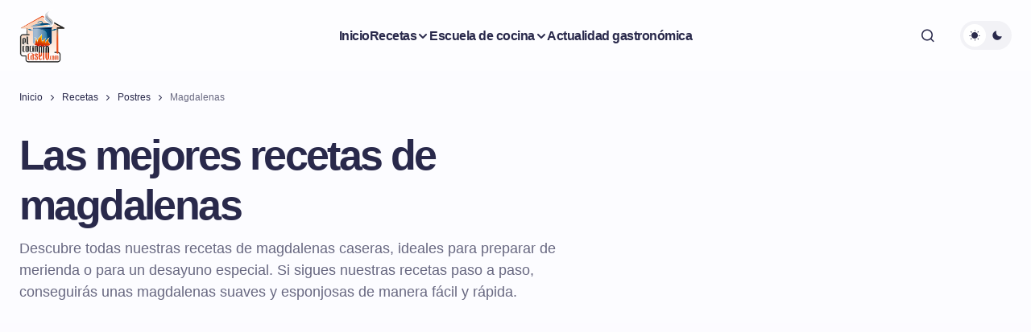

--- FILE ---
content_type: text/html; charset=utf-8
request_url: https://elcocinerocasero.com/recetas/postres/magdalenas/
body_size: 10514
content:
<!DOCTYPE html><html lang="es" data-astro-cid-fhdt7an5> <head><meta charset="UTF-8"><meta name="viewport" content="width=device-width, initial-scale=1"><title>Las mejores recetas de magdalenas · El cocinero casero</title><link rel="icon" type="image/png" href="https://cdn.elcocinerocasero.com/assets/favicon.png"><meta name="description" content="Selección de recetas de magdalenas caseras y fáciles explicadas con todas las fotos del paso a paso."><link rel="canonical" href="https://elcocinerocasero.com/recetas/postres/magdalenas/"><meta property="og:locale" content="es"><meta property="og:type" content="website"><meta property="og:title" content="Las mejores recetas de magdalenas · El cocinero casero"><meta property="og:description" content="Selección de recetas de magdalenas caseras y fáciles explicadas con todas las fotos del paso a paso."><meta property="og:url" content="https://elcocinerocasero.com/recetas/postres/magdalenas/"><meta property="og:site_name" content="El cocinero casero"><link rel="preconnect" href="https://cdn.elcocinerocasero.com"><link rel="preconnect" href="https://consent.cookiebot.com"><!-- <script>(adsbygoogle=window.adsbygoogle||[]).pauseAdRequests=1;</script> --><script>
            (window.adsbygoogle = window.adsbygoogle || []).push(function() {
                this.pauseAdRequests = 1;
            });
            window.googletag = window.googletag || {cmd: []};
         </script><link rel="alternate" type="application/rss+xml" title="RSS elcocinerocasero.com" href="https://elcocinerocasero.com/rss.xml"> <meta property="og:image" content="https://cdn.elcocinerocasero.com/tsg/las-mejores-recetas-de-magdalenas.jpg"><meta property="og:image:width" content="870"><meta property="og:image:height" content="500"><meta property="og:image:type" content="image/jpeg"> <script type="application/ld+json">{"@context":"https://schema.org","@type":"Recipe","mainEntityOfPage":{"@type":"WebPage","@id":"https://elcocinerocasero.com/recetas/postres/magdalenas/"},"name":"Recetas de magdalenas","description":"Descubre todas nuestras recetas de magdalenas caseras, ideales para preparar de merienda o para un desayuno especial. Si sigues nuestras recetas paso a paso, conseguirás unas magdalenas suaves y esponjosas de manera fácil y rápida.","image":{"@type":"ImageObject","url":"https://cdn.elcocinerocasero.com/tsg/las-mejores-recetas-de-magdalenas.jpg","width":870,"height":500},"author":{"@type":"Person","name":"Marta Montero","url":"https://elcocinerocasero.com/autores/marta-montero/"},"publisher":{"@type":"Organization","name":"El cocinero casero","logo":{"@type":"ImageObject","url":"https://cdn.elcocinerocasero.com/assets/meta/63385f48/img/cocinerocasero.png","width":113,"height":135}},"aggregateRating":{"@type":"AggregateRating","ratingValue":4.5,"ratingCount":6674}}</script> <script type="text/javascript" async="async" id="Cookiebot" src="https://consent.cookiebot.com/uc.js" data-cbid="66d3cc30-5783-4e67-9163-97fb64292835" data-framework="TCFv2.2"></script><style>.cs-overlay-post-meta[data-astro-cid-shgom2v2]{top:.7em;left:.7em;right:.7em}
@keyframes astroFadeInOut{0%{opacity:1}to{opacity:0}}@keyframes astroFadeIn{0%{opacity:0;mix-blend-mode:plus-lighter}to{opacity:1;mix-blend-mode:plus-lighter}}@keyframes astroFadeOut{0%{opacity:1;mix-blend-mode:plus-lighter}to{opacity:0;mix-blend-mode:plus-lighter}}@keyframes astroSlideFromRight{0%{transform:translate(100%)}}@keyframes astroSlideFromLeft{0%{transform:translate(-100%)}}@keyframes astroSlideToRight{to{transform:translate(100%)}}@keyframes astroSlideToLeft{to{transform:translate(-100%)}}@media (prefers-reduced-motion){::view-transition-group(*),::view-transition-old(*),::view-transition-new(*){animation:none!important}[data-astro-transition-scope]{animation:none!important}}
</style>
<link rel="stylesheet" href="/_astro/index.CUQ7SH7F.css">
<style>img[data-astro-cid-2e5zzhm2]{height:initial!important}.cs-overlay-background[data-astro-cid-2e5zzhm2].cs-overlay-transparent{overflow:initial}.cs-entry__inner[data-astro-cid-2e5zzhm2].cs-entry__content.related{text-align:center}.related-container[data-astro-cid-2e5zzhm2]{margin-top:1rem}.cs-entry__header-split[data-astro-cid-2e5zzhm2] .cs-entry__subtitle[data-astro-cid-2e5zzhm2]{opacity:1;color:#686881}@media (max-width: 1023px){.cs-entry__header[data-astro-cid-2e5zzhm2].cs-entry__header-split{grid-template-areas:"heroImg" "heroH1"}.cs-entry__header[data-astro-cid-2e5zzhm2].cs-entry__header-split .cs-entry__inner[data-astro-cid-2e5zzhm2].cs-entry__content{grid-area:heroH1}.cs-entry__header[data-astro-cid-2e5zzhm2].cs-entry__header-split .cs-entry__inner[data-astro-cid-2e5zzhm2].cs-entry__overlay{grid-area:heroImg}}
@media (max-width: 680px){.re-faq[data-astro-cid-vufzgp3x] .section-heading[data-astro-cid-vufzgp3x]{-webkit-box-pack:start;justify-content:flex-start}.re-faq[data-astro-cid-vufzgp3x] .title[data-astro-cid-vufzgp3x],.re-faq[data-astro-cid-vufzgp3x] .section-text[data-astro-cid-vufzgp3x]{text-align:left}}.re-faq[data-astro-cid-vufzgp3x]{margin-top:1.5rem;grid-column:1 / -1}.re-faq[data-astro-cid-vufzgp3x].no-margin{margin-bottom:-3rem}.re-faq__list[data-astro-cid-vufzgp3x]{margin:0 auto}.re-faq__item[data-astro-cid-vufzgp3x]{border-top:1px solid #E1E1E8;padding:1.75rem 0 1.5rem}.re-faq[data-astro-cid-vufzgp3x].margin .re-faq__item[data-astro-cid-vufzgp3x]:last-child{border-bottom:1px solid #E1E1E8}@media (max-width: 680px){.re-faq__item[data-astro-cid-vufzgp3x]{padding:1rem 0 .75rem}}.re-faq__label[data-astro-cid-vufzgp3x]{padding:0 4rem 0 0;letter-spacing:-.04em;font-size:1.375rem;cursor:pointer;-webkit-user-select:none;-moz-user-select:none;-ms-user-select:none;user-select:none;font-weight:600;-webkit-transition:var(--transition);transition:var(--transition);position:relative;margin-bottom:.5rem;line-height:1.3}@media (max-width: 680px){.re-faq__label[data-astro-cid-vufzgp3x]{font-size:1.125rem;letter-spacing:-.02em}}@media (min-width: 600px){.re-faq__label[data-astro-cid-vufzgp3x]:hover{color:var(--color-accent)}}.re-faq__label[data-astro-cid-vufzgp3x] span[data-astro-cid-vufzgp3x]{position:absolute;right:0;top:0}.re-faq__label[data-astro-cid-vufzgp3x] span[data-astro-cid-vufzgp3x] i[data-astro-cid-vufzgp3x]:before{display:inline-block}.re-faq__label[data-astro-cid-vufzgp3x] span[data-astro-cid-vufzgp3x] i[data-astro-cid-vufzgp3x]:before{-webkit-transition:.3s ease-out;transition:.3s ease-out}@media (max-width: 680px){.re-faq__label[data-astro-cid-vufzgp3x] span[data-astro-cid-vufzgp3x]{top:-2px}.re-faq__label[data-astro-cid-vufzgp3x] span[data-astro-cid-vufzgp3x] i[data-astro-cid-vufzgp3x]:before{width:28px;height:auto}}.re-faq__item_active[data-astro-cid-vufzgp3x] .re-faq__label[data-astro-cid-vufzgp3x] i[data-astro-cid-vufzgp3x]:before{-webkit-transform:rotate(180deg);transform:rotate(180deg)}.re-faq__text[data-astro-cid-vufzgp3x]{max-height:0;overflow:hidden;-webkit-transition:max-height .3s ease-in-out;transition:max-height .3s ease-in-out}.re-faq__text[data-astro-cid-vufzgp3x] p[data-astro-cid-vufzgp3x]:last-child{margin-bottom:0}@media (max-width: 680px){.re-faq__text[data-astro-cid-vufzgp3x]{font-size:1rem}}.re-faq__item_active[data-astro-cid-vufzgp3x] .re-faq__text[data-astro-cid-vufzgp3x]{max-height:1000px}
</style></head> <body class="recetas-categoria" data-scheme="light" data-astro-cid-fhdt7an5> <div class="cs-site-overlay" data-astro-cid-fhdt7an5></div> <div class="cs-offcanvas"> <div class="cs-offcanvas__header"> <div class="cs-logo"> <a class="cs-header__logo cs-logo-default" href="/"> <img src="https://cdn.elcocinerocasero.com/assets/meta/63385f48/img/cocinerocaserox2.png" alt="elcocinerocasero.com" width="135" height="113"> </a> <a class="cs-header__logo cs-logo-dark" href="/"> <img src="https://cdn.elcocinerocasero.com/assets/meta/63385f48/img/cocinerocaserox2.png" alt="elcocinerocasero.com" width="135" height="113"> </a> </div><nav class="cs-offcanvas__nav"> <span class="cs-offcanvas__toggle" role="button" aria-label="Close mobile menu button"><i class="cs-icon cs-icon-x"></i></span> </nav> </div> <aside class="cs-offcanvas__sidebar" data-pagefind-ignore> <div class="cs-offcanvas__inner cs-offcanvas__area cs-widget-area"> <div class="widget widget_nav_menu"> <div class="menu-mobile-container"> <ul id="menu-mobile" class="menu"> <li id="menu-item-666" class="menu-item menu-item-type-post_type menu-item-object-page menu-item-666"> <a href="/">Inicio</a> </li> <li id="menu-item-678" class="menu-item menu-item-type-custom menu-item-object-custom menu-item-has-children menu-item-678"> <a href="#">Recetas</a> <ul class="sub-menu"> <li class="menu-item menu-item-type-post_type menu-item-object-page menu-item-734"> <a href="/recetas/arroces/"><span>Arroces</span></a> </li><li class="menu-item menu-item-type-post_type menu-item-object-page menu-item-734"> <a href="/recetas/basicos-y-algo-mas/"><span>Básicos y algo más</span></a> </li><li class="menu-item menu-item-type-post_type menu-item-object-page menu-item-734"> <a href="/recetas/bebidas/"><span>Bebidas</span></a> </li><li class="menu-item menu-item-type-post_type menu-item-object-page menu-item-734"> <a href="/recetas/carnes/"><span>Carnes</span></a> </li><li class="menu-item menu-item-type-post_type menu-item-object-page menu-item-734"> <a href="/recetas/de-cuchara/"><span>De Cuchara</span></a> </li><li class="menu-item menu-item-type-post_type menu-item-object-page menu-item-734"> <a href="/recetas/ensaladas/"><span>Ensaladas</span></a> </li><li class="menu-item menu-item-type-post_type menu-item-object-page menu-item-734"> <a href="/recetas/entrantes/"><span>Entrantes</span></a> </li><li class="menu-item menu-item-type-post_type menu-item-object-page menu-item-734"> <a href="/recetas/guarniciones/"><span>Guarniciones</span></a> </li><li class="menu-item menu-item-type-post_type menu-item-object-page menu-item-734"> <a href="/recetas/pasta-pizza/"><span>Pasta y pizza</span></a> </li><li class="menu-item menu-item-type-post_type menu-item-object-page menu-item-734"> <a href="/recetas/pescados/"><span>Pescados y mariscos</span></a> </li><li class="menu-item menu-item-type-post_type menu-item-object-page menu-item-734"> <a href="/recetas/postres/"><span>Postres</span></a> </li><li class="menu-item menu-item-type-post_type menu-item-object-page menu-item-734"> <a href="/recetas/salsas-y-vinagretas/"><span>Salsas y Vinagretas</span></a> </li><li class="menu-item menu-item-type-post_type menu-item-object-page menu-item-734"> <a href="/recetas/sandwiches-hamburguesas-y-wraps/"><span>Sándwiches, Hamburguesas y Wraps</span></a> </li><li class="menu-item menu-item-type-post_type menu-item-object-page menu-item-734"> <a href="/recetas/tostas/"><span>Tostas</span></a> </li><li class="menu-item menu-item-type-post_type menu-item-object-page menu-item-734"> <a href="/recetas/verduras/"><span>Verduras</span></a> </li> </ul> </li>  <li id="menu-item-666" class="menu-item menu-item-type-post_type menu-item-object-page menu-item-666"> <a href="/sobre-nosotros/">Sobre nosotros</a> </li> <li id="menu-item-5" class="menu-item menu-item-type-custom menu-item-object-custom menu-item-has-children menu-item-5"> <a href="#" class="menu-item-without-link"><span>Escuela de cocina</span></a> <ul class="sub-menu"> <li id="menu-item-8" class="menu-item menu-item-type-custom menu-item-object-custom menu-item-home menu-item-8"> <a href="/escuela-de-cocina/trucos-y-consejos/"><span>Trucos y consejos</span></a> </li><li id="menu-item-7" class="menu-item menu-item-type-custom menu-item-object-custom menu-item-7"> <a href="/escuela-de-cocina/tecnicas/"><span>Técnicas de cocina</span></a> </li> </ul> </li> <li class="menu-item menu-item-type-post_type menu-item-object-page"> <a href="/actualidad-gastronomica/"><span>Actualidad gastronómica</span></a> </li> </ul> </div> </div> <div class="cs-offcanvas__bottombar"> <div class="cs-social"> <a class="cs-social__link" href="https://www.facebook.com/pages/El-cocinero-casero/772682686161139" rel="nofollow noopener noreferrer" target="_blank" title="Facebook"> <svg xmlns="http://www.w3.org/2000/svg" width="24" height="24" viewBox="0 0 24 24" fill="none"><path d="M12 2C6.477 2 2 6.477 2 12C2 16.991 5.657 21.128 10.438 21.879V14.89H7.898V12H10.438V9.797C10.438 7.291 11.93 5.907 14.215 5.907C15.309 5.907 16.453 6.102 16.453 6.102V8.562H15.193C13.95 8.562 13.563 9.333 13.563 10.124V12H16.336L15.893 14.89H13.563V21.879C18.343 21.129 22 16.99 22 12C22 6.477 17.523 2 12 2Z" fill="#29294B"></path></svg> </a> <a class="cs-social__link" href="https://x.com/CocineroCasero" rel="nofollow noopener noreferrer" target="_blank" title="X"> <svg xmlns="http://www.w3.org/2000/svg" width="24" height="24" viewBox="0 0 24 24" fill="none"><path d="M13.8999 10.472L21.3326 2.02222H19.5713L13.1175 9.35906L7.96285 2.02222H2.01758L9.81242 13.1168L2.01758 21.9777H3.77899L10.5944 14.2298L16.0381 21.9777H21.9834L13.8995 10.472H13.8999ZM11.4874 13.2146L10.6977 12.1098L4.41365 3.31901H7.11908L12.1903 10.4135L12.9801 11.5182L19.5722 20.7399H16.8667L11.4874 13.215V13.2146Z" fill="#29294B"></path></svg> </a> <a class="cs-social__link" href="https://instagram.com/elcocinerocasero" rel="nofollow noopener noreferrer" target="_blank" title="Instagram"> <svg xmlns="http://www.w3.org/2000/svg" width="24" height="24" viewBox="0 0 24 24" fill="none"><path d="M7.85844 2.06995C6.79443 2.12015 6.06783 2.28995 5.43263 2.53955C4.77523 2.79575 4.21802 3.13955 3.66362 3.69596C3.10922 4.25236 2.76782 4.80996 2.51342 5.46836C2.26722 6.10497 2.10042 6.83217 2.05342 7.89677C2.00642 8.96138 1.99602 9.30358 2.00122 12.0192C2.00642 14.7348 2.01842 15.0752 2.07002 16.142C2.12082 17.2058 2.29002 17.9322 2.53962 18.5676C2.79622 19.225 3.13962 19.782 3.69622 20.3366C4.25282 20.8912 4.81003 21.2318 5.47003 21.4866C6.10603 21.7324 6.83343 21.9 7.89784 21.9466C8.96224 21.9932 9.30484 22.004 12.0197 21.9988C14.7345 21.9936 15.0763 21.9816 16.1429 21.931C17.2095 21.8804 17.9321 21.71 18.5677 21.4616C19.2251 21.2044 19.7825 20.8616 20.3367 20.3048C20.8909 19.748 21.2321 19.19 21.4863 18.5312C21.7327 17.8952 21.9001 17.1678 21.9463 16.1042C21.9929 15.0368 22.0039 14.696 21.9987 11.9808C21.9935 9.26558 21.9813 8.92518 21.9307 7.85877C21.8801 6.79237 21.7107 6.06817 21.4613 5.43236C21.2043 4.77496 20.8613 4.21836 20.3049 3.66336C19.7485 3.10835 19.1901 2.76735 18.5315 2.51375C17.8951 2.26755 17.1681 2.09975 16.1037 2.05375C15.0393 2.00775 14.6967 1.99595 11.9809 2.00115C9.26504 2.00635 8.92504 2.01795 7.85844 2.06995ZM7.97524 20.1476C7.00023 20.1052 6.47083 19.9432 6.11803 19.8076C5.65083 19.6276 5.31803 19.41 4.96643 19.0618C4.61483 18.7136 4.39882 18.3796 4.21642 17.9134C4.07942 17.5606 3.91442 17.0318 3.86882 16.0568C3.81922 15.003 3.80882 14.6866 3.80302 12.0168C3.79722 9.34698 3.80742 9.03098 3.85362 7.97677C3.89522 7.00257 4.05822 6.47257 4.19362 6.11997C4.37362 5.65216 4.59043 5.31996 4.93943 4.96856C5.28843 4.61716 5.62143 4.40076 6.08803 4.21836C6.44043 4.08076 6.96923 3.91716 7.94384 3.87076C8.99844 3.82076 9.31444 3.81076 11.9839 3.80496C14.6533 3.79916 14.9701 3.80916 16.0251 3.85556C16.9993 3.89796 17.5295 4.05936 17.8817 4.19556C18.3491 4.37556 18.6817 4.59176 19.0331 4.94136C19.3845 5.29096 19.6011 5.62276 19.7835 6.09037C19.9213 6.44177 20.0849 6.97037 20.1309 7.94557C20.1811 9.00018 20.1925 9.31638 20.1973 11.9856C20.2021 14.6548 20.1927 14.9718 20.1465 16.0256C20.1039 17.0006 19.9423 17.5302 19.8065 17.8834C19.6265 18.3504 19.4095 18.6834 19.0603 19.0346C18.7111 19.3858 18.3785 19.6022 17.9117 19.7846C17.5597 19.922 17.0303 20.086 16.0565 20.1324C15.0019 20.182 14.6859 20.1924 12.0155 20.1982C9.34504 20.204 9.03004 20.1932 7.97544 20.1476M16.1275 6.65537C16.1279 6.89272 16.1986 7.12463 16.3308 7.32176C16.463 7.51888 16.6507 7.67238 16.8702 7.76283C17.0896 7.85327 17.331 7.87661 17.5637 7.82989C17.7964 7.78317 18.01 7.66848 18.1776 7.50034C18.3451 7.3322 18.459 7.11815 18.5049 6.88527C18.5507 6.65239 18.5265 6.41113 18.4352 6.19202C18.344 5.97291 18.1898 5.78578 17.9922 5.65429C17.7946 5.52281 17.5624 5.45289 17.3251 5.45336C17.0069 5.454 16.702 5.58098 16.4774 5.80639C16.2528 6.0318 16.1269 6.33718 16.1275 6.65537ZM6.86543 12.01C6.87103 14.846 9.17424 17.1398 12.0097 17.1344C14.8451 17.129 17.1405 14.826 17.1351 11.99C17.1297 9.15398 14.8259 6.85957 11.9901 6.86517C9.15424 6.87077 6.86003 9.17438 6.86543 12.01ZM8.66664 12.0064C8.66534 11.3471 8.85956 10.7022 9.22476 10.1533C9.58995 9.60444 10.1097 9.17616 10.7183 8.92265C11.3269 8.66915 11.997 8.60181 12.6439 8.72915C13.2908 8.85649 13.8853 9.17279 14.3524 9.63805C14.8196 10.1033 15.1382 10.6966 15.2681 11.343C15.398 11.9894 15.3333 12.6597 15.0822 13.2693C14.8311 13.8789 14.4049 14.4004 13.8575 14.7677C13.31 15.1351 12.6659 15.3319 12.0067 15.3332C11.5689 15.3341 11.1352 15.2488 10.7304 15.0821C10.3257 14.9154 9.95768 14.6706 9.64752 14.3617C9.33736 14.0527 9.0911 13.6857 8.9228 13.2816C8.7545 12.8775 8.66745 12.4442 8.66664 12.0064Z" fill="#29294B"></path></svg> </a> <a class="cs-social__link" href="https://www.youtube.com/@elcocinerocasero" rel="nofollow noopener noreferrer" target="_blank" title="YouTube"> <svg width="24" height="24" viewBox="0 0 256 180" preserveAspectRatio="xMidYMid" fill="none"> <path d="M250.346 28.075A32.18 32.18 0 0 0 227.69 5.418C207.824 0 127.87 0 127.87 0S47.912.164 28.046 5.582A32.18 32.18 0 0 0 5.39 28.24c-6.009 35.298-8.34 89.084.165 122.97a32.18 32.18 0 0 0 22.656 22.657c19.866 5.418 99.822 5.418 99.822 5.418s79.955 0 99.82-5.418a32.18 32.18 0 0 0 22.657-22.657c6.338-35.348 8.291-89.1-.164-123.134Z" fill="red"></path> <path class="contrast" fill="#FFF" d="m102.421 128.06 66.328-38.418-66.328-38.418z"></path> </svg> </a> </div> <span class="cs-site-scheme-toggle cs-offcanvas__scheme-toggle" role="button" aria-label="Scheme Toggle"> <span class="cs-header__scheme-toggle-icons"> <span class="cs-header__scheme-cs-icon-box cs-light-mode" data-mode="light"><i class="cs-header__scheme-toggle-icon cs-icon cs-icon-light-mode"></i></span> <span class="cs-header__scheme-cs-icon-box cs-dark-mode" data-mode="dark"><i class="cs-header__scheme-toggle-icon cs-icon cs-icon-dark-mode"></i></span> </span> </span> </div> </div> </aside> </div> <script type="module" src="/_astro/MenuMobile.astro_astro_type_script_index_0_lang.Bm8mzPal.js"></script> <div id="page" class="cs-site" data-astro-cid-fhdt7an5> <div class="cs-site-inner" data-astro-cid-fhdt7an5> <div class="cs-header-before" data-astro-cid-fhdt7an5></div> <header class="cs-header cs-header-stretch" data-pagefind-ignore data-astro-cid-fhdt7an5> <div class="cs-container" data-astro-cid-fhdt7an5> <div class="cs-header__inner cs-header__inner-desktop" data-astro-cid-fhdt7an5> <div class="cs-header__col cs-col-left" data-astro-cid-fhdt7an5> <div class="cs-logo" data-astro-cid-fhdt7an5> <a class="cs-header__logo cs-logo-default" href="/" data-astro-cid-fhdt7an5> <img src="https://cdn.elcocinerocasero.com/assets/meta/63385f48/img/cocinerocaserox2.png" alt="elcocinerocasero.com" width="135" height="113" data-astro-cid-fhdt7an5> </a> <a class="cs-header__logo cs-logo-dark" href="/" data-astro-cid-fhdt7an5> <img src="https://cdn.elcocinerocasero.com/assets/meta/63385f48/img/cocinerocaserox2.png" alt="elcocinerocasero.com" width="135" height="113" data-astro-cid-fhdt7an5> </a> </div> </div><div class="cs-header__col cs-col-center" data-astro-cid-fhdt7an5> <nav class="cs-header__nav" data-astro-cid-fhdt7an5> <ul id="menu-primary" class="cs-header__nav-inner" data-astro-cid-fhdt7an5> <li class="menu-item menu-item-type-post_type menu-item-object-page" data-astro-cid-fhdt7an5> <a href="/" data-astro-cid-fhdt7an5><span data-astro-cid-fhdt7an5>Inicio</span></a> </li> <li id="menu-item-281" class="menu-item menu-item-type-custom menu-item-object-custom menu-item-has-children menu-item-281" data-astro-cid-fhdt7an5> <a href="/recetas/" class="menu-item-without-link" data-astro-cid-fhdt7an5><span data-astro-cid-fhdt7an5><span data-astro-cid-fhdt7an5>Recetas</span></span></a> <ul class="sub-menu" data-astro-cid-fhdt7an5> <li class="menu-item menu-item-type-post_type menu-item-object-page menu-item-734" data-astro-cid-fhdt7an5> <a href="/recetas/arroces/" data-astro-cid-fhdt7an5><span data-astro-cid-fhdt7an5>Arroces</span></a> </li><li class="menu-item menu-item-type-post_type menu-item-object-page menu-item-734" data-astro-cid-fhdt7an5> <a href="/recetas/basicos-y-algo-mas/" data-astro-cid-fhdt7an5><span data-astro-cid-fhdt7an5>Básicos y algo más</span></a> </li><li class="menu-item menu-item-type-post_type menu-item-object-page menu-item-734" data-astro-cid-fhdt7an5> <a href="/recetas/bebidas/" data-astro-cid-fhdt7an5><span data-astro-cid-fhdt7an5>Bebidas</span></a> </li><li class="menu-item menu-item-type-post_type menu-item-object-page menu-item-734" data-astro-cid-fhdt7an5> <a href="/recetas/carnes/" data-astro-cid-fhdt7an5><span data-astro-cid-fhdt7an5>Carnes</span></a> </li><li class="menu-item menu-item-type-post_type menu-item-object-page menu-item-734" data-astro-cid-fhdt7an5> <a href="/recetas/de-cuchara/" data-astro-cid-fhdt7an5><span data-astro-cid-fhdt7an5>De Cuchara</span></a> </li><li class="menu-item menu-item-type-post_type menu-item-object-page menu-item-734" data-astro-cid-fhdt7an5> <a href="/recetas/ensaladas/" data-astro-cid-fhdt7an5><span data-astro-cid-fhdt7an5>Ensaladas</span></a> </li><li class="menu-item menu-item-type-post_type menu-item-object-page menu-item-734" data-astro-cid-fhdt7an5> <a href="/recetas/entrantes/" data-astro-cid-fhdt7an5><span data-astro-cid-fhdt7an5>Entrantes</span></a> </li><li class="menu-item menu-item-type-post_type menu-item-object-page menu-item-734" data-astro-cid-fhdt7an5> <a href="/recetas/guarniciones/" data-astro-cid-fhdt7an5><span data-astro-cid-fhdt7an5>Guarniciones</span></a> </li><li class="menu-item menu-item-type-post_type menu-item-object-page menu-item-734" data-astro-cid-fhdt7an5> <a href="/recetas/pasta-pizza/" data-astro-cid-fhdt7an5><span data-astro-cid-fhdt7an5>Pasta y pizza</span></a> </li><li class="menu-item menu-item-type-post_type menu-item-object-page menu-item-734" data-astro-cid-fhdt7an5> <a href="/recetas/pescados/" data-astro-cid-fhdt7an5><span data-astro-cid-fhdt7an5>Pescados y mariscos</span></a> </li><li class="menu-item menu-item-type-post_type menu-item-object-page menu-item-734" data-astro-cid-fhdt7an5> <a href="/recetas/postres/" data-astro-cid-fhdt7an5><span data-astro-cid-fhdt7an5>Postres</span></a> </li><li class="menu-item menu-item-type-post_type menu-item-object-page menu-item-734" data-astro-cid-fhdt7an5> <a href="/recetas/salsas-y-vinagretas/" data-astro-cid-fhdt7an5><span data-astro-cid-fhdt7an5>Salsas y Vinagretas</span></a> </li><li class="menu-item menu-item-type-post_type menu-item-object-page menu-item-734" data-astro-cid-fhdt7an5> <a href="/recetas/sandwiches-hamburguesas-y-wraps/" data-astro-cid-fhdt7an5><span data-astro-cid-fhdt7an5>Sándwiches, Hamburguesas y Wraps</span></a> </li><li class="menu-item menu-item-type-post_type menu-item-object-page menu-item-734" data-astro-cid-fhdt7an5> <a href="/recetas/tostas/" data-astro-cid-fhdt7an5><span data-astro-cid-fhdt7an5>Tostas</span></a> </li><li class="menu-item menu-item-type-post_type menu-item-object-page menu-item-734" data-astro-cid-fhdt7an5> <a href="/recetas/verduras/" data-astro-cid-fhdt7an5><span data-astro-cid-fhdt7an5>Verduras</span></a> </li> </ul> </li>  <li id="menu-item-5" class="menu-item menu-item-type-custom menu-item-object-custom menu-item-has-children menu-item-5" data-astro-cid-fhdt7an5> <a href="#" class="menu-item-without-link" data-astro-cid-fhdt7an5><span data-astro-cid-fhdt7an5>Escuela de cocina</span></a> <ul class="sub-menu" data-astro-cid-fhdt7an5> <li id="menu-item-8" class="menu-item menu-item-type-custom menu-item-object-custom menu-item-home menu-item-8" data-astro-cid-fhdt7an5> <a href="/escuela-de-cocina/trucos-y-consejos/" data-astro-cid-fhdt7an5><span data-astro-cid-fhdt7an5>Trucos y consejos</span></a> </li><li id="menu-item-7" class="menu-item menu-item-type-custom menu-item-object-custom menu-item-7" data-astro-cid-fhdt7an5> <a href="/escuela-de-cocina/tecnicas/" data-astro-cid-fhdt7an5><span data-astro-cid-fhdt7an5>Técnicas de cocina</span></a> </li> </ul> </li> <li class="menu-item menu-item-type-post_type menu-item-object-page" data-astro-cid-fhdt7an5> <a href="/actualidad-gastronomica/" data-astro-cid-fhdt7an5><span data-astro-cid-fhdt7an5>Actualidad gastronómica</span></a> </li> </ul> </nav> </div><div class="cs-header__col cs-col-right" data-astro-cid-fhdt7an5> <span class="cs-header__search-toggle" role="button" aria-label="Search" data-astro-cid-fhdt7an5> <i class="cs-icon cs-icon-search" data-astro-cid-fhdt7an5></i> </span> <span class="cs-site-scheme-toggle cs-header__scheme-toggle" role="button" aria-label="Dark mode toggle button" data-astro-cid-fhdt7an5> <span class="cs-header__scheme-toggle-icons" data-astro-cid-fhdt7an5> <span class="cs-header__scheme-cs-icon-box cs-light-mode" data-mode="light" data-astro-cid-fhdt7an5><i class="cs-header__scheme-toggle-icon cs-icon cs-icon-light-mode" data-astro-cid-fhdt7an5></i></span> <span class="cs-header__scheme-cs-icon-box cs-dark-mode" data-mode="dark" data-astro-cid-fhdt7an5><i class="cs-header__scheme-toggle-icon cs-icon cs-icon-dark-mode" data-astro-cid-fhdt7an5></i></span> </span> </span> </div> </div><div class="cs-header__inner cs-header__inner-mobile" data-astro-cid-fhdt7an5> <div class="cs-header__col cs-col-left" data-astro-cid-fhdt7an5> <span class="cs-header__offcanvas-toggle" role="button" aria-label="Mobile menu button" data-astro-cid-fhdt7an5> <i class="cs-icon cs-icon-menu1" data-astro-cid-fhdt7an5></i> </span> </div><div class="cs-header__col cs-col-center" data-astro-cid-fhdt7an5> <div class="cs-logo" data-astro-cid-fhdt7an5> <a class="cs-header__logo cs-logo-default" href="/" data-astro-cid-fhdt7an5> <img src="https://cdn.elcocinerocasero.com/assets/meta/63385f48/img/cocinerocaserox2.png" alt="elcocinerocasero.com" width="135" height="113" data-astro-cid-fhdt7an5> </a> <a class="cs-header__logo cs-logo-dark" href="/" data-astro-cid-fhdt7an5> <img src="https://cdn.elcocinerocasero.com/assets/meta/63385f48/img/cocinerocaserox2.png" alt="elcocinerocasero.com" width="135" height="113" data-astro-cid-fhdt7an5> </a> </div> </div> <div class="cs-header__col cs-col-right" data-astro-cid-fhdt7an5>  <span class="cs-header__search-toggle" role="button" aria-label="Search" data-astro-cid-fhdt7an5> <i class="cs-icon cs-icon-search" data-astro-cid-fhdt7an5></i> </span> </div> </div><div class="cs-search-overlay" data-astro-cid-fhdt7an5></div><div class="cs-search" data-astro-cid-fhdt7an5> <div class="cs-search__header" data-astro-cid-fhdt7an5> <span class="h2" data-astro-cid-fhdt7an5>¿Que te apetece cocinar?</span> <span class="cs-search__close" role="button" aria-label="Close search button" data-astro-cid-fhdt7an5> <i class="cs-icon cs-icon-x" data-astro-cid-fhdt7an5></i> </span> </div><div class="cs-search__form-container" data-astro-cid-fhdt7an5> <div id="search" class="pagefind-ui pagefind-init" data-pagefind-ui data-bundle-path="/pagefind/" data-ui-options="{&#34;showImages&#34;:true,&#34;excerptLength&#34;:12,&#34;translations&#34;:{&#34;placeholder&#34;:&#34;Buscar recetas, ingredientes, consejos...&#34;}}"></div> <script type="module" src="/_astro/Search.astro_astro_type_script_index_0_lang.tZYucdM2.js"></script> </div><div class="cs-search__content" data-astro-cid-fhdt7an5> <div class="cs-entry__post-meta" data-astro-cid-fhdt7an5> <div class="cs-meta-category" data-astro-cid-fhdt7an5> <ul class="post-categories" data-astro-cid-fhdt7an5> <li data-astro-cid-fhdt7an5> <a href="/receta/tarta-de-la-abuela/" rel="category tag" data-astro-cid-fhdt7an5>Tarta de la abuela</a> </li><li data-astro-cid-fhdt7an5> <a href="/receta/como-hacer-filetes-rusos/" rel="category tag" data-astro-cid-fhdt7an5>Filetes rusos</a> </li><li data-astro-cid-fhdt7an5> <a href="/receta/brownie-de-chocolate/" rel="category tag" data-astro-cid-fhdt7an5>Brownie de chocolate</a> </li><li data-astro-cid-fhdt7an5> <a href="/receta/gambas-al-ajillo/" rel="category tag" data-astro-cid-fhdt7an5>Gambas al ajillo</a> </li><li data-astro-cid-fhdt7an5> <a href="/receta/tortitas/" rel="category tag" data-astro-cid-fhdt7an5>Tortitas</a> </li> </ul> </div> </div> </div> </div> </div> </header> <main id="main" class="cs-site-primary"> <div class="cs-site-content cs-sidebar-disabled cs-metabar-disabled"> <div class="cs-container"> <div class="cs-breadcrumbs" id="breadcrumbs" data-pagefind-ignore> <span itemscope itemtype="https://schema.org/BreadcrumbList"> <span itemprop="itemListElement" itemscope itemtype="https://schema.org/ListItem"> <a itemscope itemtype="https://schema.org/WebPage" itemprop="item" itemid="https://elcocinerocasero.com/" href="/"><span itemprop="name">Inicio</span></a> <meta itemprop="position" content="1"> </span> <span class="cs-separator"></span>
        <span itemprop="itemListElement" itemscope itemtype="https://schema.org/ListItem"> <a itemscope itemtype="https://schema.org/WebPage" itemprop="item" itemid="https://elcocinerocasero.com/recetas/" href="/recetas/"><span itemprop="name">Recetas</span></a> <meta itemprop="position" content="2"> </span><span class="cs-separator"></span>
        <span itemprop="itemListElement" itemscope itemtype="https://schema.org/ListItem"> <a itemscope itemtype="https://schema.org/WebPage" itemprop="item" itemid="https://elcocinerocasero.com/recetas/postres/" href="/recetas/postres/"><span itemprop="name">Postres</span></a> <meta itemprop="position" content="3"> </span> <span class="cs-separator"></span> <span itemprop="itemListElement" itemscope itemtype="https://schema.org/ListItem" class="breadcrumb_last" aria-current="page"> <span itemprop="name">Magdalenas</span> <meta itemprop="position" content="4"> </span> </span> </div> <div class="cs-entry__header cs-entry__header-split cs-page__header" data-astro-cid-2e5zzhm2><div class="cs-entry__inner cs-entry__content" data-astro-cid-2e5zzhm2><div class="cs-entry-title-and-subtitle" data-astro-cid-2e5zzhm2><h1 class="cs-entry__title" data-pagefind-weight="7" data-astro-cid-2e5zzhm2>Las mejores recetas de magdalenas</h1><div class="cs-entry__subtitle entry-content" data-astro-cid-2e5zzhm2>Descubre todas nuestras recetas de magdalenas caseras, ideales para preparar de merienda o para un desayuno especial. Si sigues nuestras recetas paso a paso, conseguirás unas magdalenas suaves y esponjosas de manera fácil y rápida.</div></div></div><div class="cs-entry__inner cs-entry__overlay cs-overlay-ratio cs-ratio-landscape-16-9" data-astro-cid-2e5zzhm2><div class="cs-entry__thumbnail" data-astro-cid-2e5zzhm2><div class="cs-overlay-background cs-overlay-transparent" data-astro-cid-2e5zzhm2><img width="832" height="468" src="https://cdn.elcocinerocasero.com/tsg/las-mejores-recetas-de-magdalenas.jpg" alt="Las mejores recetas de magdalenas" class="attachment-csco-medium size-csco-medium wp-post-image" decoding="async" loading="lazy" data-astro-cid-2e5zzhm2></div></div></div></div> <div id="content" class="cs-main-content" data-pagefind-ignore> <div id="primary" class="cs-content-area"> <div class="cs-posts-area cs-posts-area-posts"> <div class="cs-posts-area__outer"> <div class="cs-posts-area__main cs-archive-grid cs-posts-area__archive cs-posts-area__grid cs-desktop-column-3"> <article class="post-263 post type-post status-publish format-standard has-post-thumbnail category-technology cs-entry" data-astro-cid-shgom2v2> <div class="cs-entry__outer" data-astro-cid-shgom2v2> <div class="cs-entry__inner cs-entry__thumbnail cs-entry__overlay cs-overlay-ratio cs-ratio-landscape-4-3" data-scheme="inverse" data-astro-cid-shgom2v2> <div class="cs-overlay-post-meta cs-meta-overlay-background" data-astro-cid-shgom2v2> <div class="cs-entry__post-meta" data-astro-cid-shgom2v2> <div class="cs-meta-category" data-astro-cid-shgom2v2> <ul class="post-categories" data-astro-cid-shgom2v2>  </ul> </div>  </div> </div><div class="cs-overlay-background cs-overlay-transparent" data-astro-cid-shgom2v2> <img width="400" height="225" src="https://cdn.elcocinerocasero.com/imagen/receta/1000/2017-02-05-21-43-15/magdalenas-con-pepitas-de-chocolate.jpeg" class="attachment-csco-thumbnail size-csco-thumbnail wp-post-image" alt="" decoding="async" loading="lazy" data-astro-cid-shgom2v2> </div> <a class="cs-overlay-link" href="/receta/magdalenas-con-pepitas-de-chocolate/" title="Magdalenas con pepitas de chocolate" data-astro-cid-shgom2v2></a> </div><div class="cs-entry__inner cs-entry__content" data-astro-cid-shgom2v2>  <h2 data-astro-cid-shgom2v2="true" class="cs-entry__title"> <a href="/receta/magdalenas-con-pepitas-de-chocolate/" data-astro-cid-shgom2v2><span data-astro-cid-shgom2v2>Magdalenas con pepitas de chocolate</span></a> </h2> <div class="cs-entry__excerpt" data-astro-cid-shgom2v2>Cómo hacer magdalenas con pepitas de chocolate con todas las fotos del paso a paso. Receta de magdalenas caseras con el toque de las pepitas de chocolate, muy esponjosas y fáciles de hacer.</div> </div> </div> </article> <article class="post-263 post type-post status-publish format-standard has-post-thumbnail category-technology cs-entry" data-astro-cid-shgom2v2> <div class="cs-entry__outer" data-astro-cid-shgom2v2> <div class="cs-entry__inner cs-entry__thumbnail cs-entry__overlay cs-overlay-ratio cs-ratio-landscape-4-3" data-scheme="inverse" data-astro-cid-shgom2v2> <div class="cs-overlay-post-meta cs-meta-overlay-background" data-astro-cid-shgom2v2> <div class="cs-entry__post-meta" data-astro-cid-shgom2v2> <div class="cs-meta-category" data-astro-cid-shgom2v2> <ul class="post-categories" data-astro-cid-shgom2v2>  </ul> </div>  </div> </div><div class="cs-overlay-background cs-overlay-transparent" data-astro-cid-shgom2v2> <img width="400" height="225" src="https://cdn.elcocinerocasero.com/imagen/receta/1000/2024-04-09-09-40-02/magdalenas-caseras.jpeg" class="attachment-csco-thumbnail size-csco-thumbnail wp-post-image" alt="" decoding="async" loading="lazy" data-astro-cid-shgom2v2> </div> <a class="cs-overlay-link" href="/receta/magdalenas-caseras/" title="Magdalenas caseras" data-astro-cid-shgom2v2></a> </div><div class="cs-entry__inner cs-entry__content" data-astro-cid-shgom2v2>  <h2 data-astro-cid-shgom2v2="true" class="cs-entry__title"> <a href="/receta/magdalenas-caseras/" data-astro-cid-shgom2v2><span data-astro-cid-shgom2v2>Magdalenas caseras</span></a> </h2> <div class="cs-entry__excerpt" data-astro-cid-shgom2v2>Cómo hacer magdalenas caseras con todas las fotos del paso a paso. Receta de las magdalenas caseras de la abuela de toda la vida, muy esponjosas y fáciles de hacer.</div> </div> </div> </article> <article class="post-263 post type-post status-publish format-standard has-post-thumbnail category-technology cs-entry" data-astro-cid-shgom2v2> <div class="cs-entry__outer" data-astro-cid-shgom2v2> <div class="cs-entry__inner cs-entry__thumbnail cs-entry__overlay cs-overlay-ratio cs-ratio-landscape-4-3" data-scheme="inverse" data-astro-cid-shgom2v2> <div class="cs-overlay-post-meta cs-meta-overlay-background" data-astro-cid-shgom2v2> <div class="cs-entry__post-meta" data-astro-cid-shgom2v2> <div class="cs-meta-category" data-astro-cid-shgom2v2> <ul class="post-categories" data-astro-cid-shgom2v2>  </ul> </div>  </div> </div><div class="cs-overlay-background cs-overlay-transparent" data-astro-cid-shgom2v2> <img width="400" height="225" src="https://cdn.elcocinerocasero.com/imagen/receta/1000/2023-06-05-12-07-00/magdalenas-de-limon.jpeg" class="attachment-csco-thumbnail size-csco-thumbnail wp-post-image" alt="" decoding="async" loading="lazy" data-astro-cid-shgom2v2> </div> <a class="cs-overlay-link" href="/receta/magdalenas-de-limon/" title="Magdalenas de limón" data-astro-cid-shgom2v2></a> </div><div class="cs-entry__inner cs-entry__content" data-astro-cid-shgom2v2>  <h2 data-astro-cid-shgom2v2="true" class="cs-entry__title"> <a href="/receta/magdalenas-de-limon/" data-astro-cid-shgom2v2><span data-astro-cid-shgom2v2>Magdalenas de limón</span></a> </h2> <div class="cs-entry__excerpt" data-astro-cid-shgom2v2>Cómo hacer magdalenas de limón y mantequilla con todas las fotos del paso a paso. Receta para preparar unas magdalenas de limón caseras súper esponjosas.<br/></div> </div> </div> </article> <article class="post-263 post type-post status-publish format-standard has-post-thumbnail category-technology cs-entry" data-astro-cid-shgom2v2> <div class="cs-entry__outer" data-astro-cid-shgom2v2> <div class="cs-entry__inner cs-entry__thumbnail cs-entry__overlay cs-overlay-ratio cs-ratio-landscape-4-3" data-scheme="inverse" data-astro-cid-shgom2v2> <div class="cs-overlay-post-meta cs-meta-overlay-background" data-astro-cid-shgom2v2> <div class="cs-entry__post-meta" data-astro-cid-shgom2v2> <div class="cs-meta-category" data-astro-cid-shgom2v2> <ul class="post-categories" data-astro-cid-shgom2v2>  </ul> </div>  </div> </div><div class="cs-overlay-background cs-overlay-transparent" data-astro-cid-shgom2v2> <img width="400" height="225" src="https://cdn.elcocinerocasero.com/imagen/receta/1000/2022-10-17-18-57-19/magdalenas-de-chocolate.jpeg" class="attachment-csco-thumbnail size-csco-thumbnail wp-post-image" alt="" decoding="async" loading="lazy" data-astro-cid-shgom2v2> </div> <a class="cs-overlay-link" href="/receta/magdalenas-de-chocolate/" title="Magdalenas de chocolate" data-astro-cid-shgom2v2></a> </div><div class="cs-entry__inner cs-entry__content" data-astro-cid-shgom2v2>  <h2 data-astro-cid-shgom2v2="true" class="cs-entry__title"> <a href="/receta/magdalenas-de-chocolate/" data-astro-cid-shgom2v2><span data-astro-cid-shgom2v2>Magdalenas de chocolate</span></a> </h2> <div class="cs-entry__excerpt" data-astro-cid-shgom2v2>Cómo hacer magdalenas de chocolate con todas las fotos del paso a paso. Receta para preparar magdalenas de chocolate caseras, hechas con cacao en polvo y ralladura de chocolate, muy esponjosas y fáciles de hacer. <br/><br/></div> </div> </div> </article> <article class="post-263 post type-post status-publish format-standard has-post-thumbnail category-technology cs-entry" data-astro-cid-shgom2v2> <div class="cs-entry__outer" data-astro-cid-shgom2v2> <div class="cs-entry__inner cs-entry__thumbnail cs-entry__overlay cs-overlay-ratio cs-ratio-landscape-4-3" data-scheme="inverse" data-astro-cid-shgom2v2> <div class="cs-overlay-post-meta cs-meta-overlay-background" data-astro-cid-shgom2v2> <div class="cs-entry__post-meta" data-astro-cid-shgom2v2> <div class="cs-meta-category" data-astro-cid-shgom2v2> <ul class="post-categories" data-astro-cid-shgom2v2>  </ul> </div>  </div> </div><div class="cs-overlay-background cs-overlay-transparent" data-astro-cid-shgom2v2> <img width="400" height="225" src="https://cdn.elcocinerocasero.com/imagen/receta/1000/2025-03-10-10-37-51/magdalenas-de-claras.jpeg" class="attachment-csco-thumbnail size-csco-thumbnail wp-post-image" alt="" decoding="async" loading="lazy" data-astro-cid-shgom2v2> </div> <a class="cs-overlay-link" href="/receta/magdalenas-de-claras/" title="Magdalenas de claras" data-astro-cid-shgom2v2></a> </div><div class="cs-entry__inner cs-entry__content" data-astro-cid-shgom2v2>  <h2 data-astro-cid-shgom2v2="true" class="cs-entry__title"> <a href="/receta/magdalenas-de-claras/" data-astro-cid-shgom2v2><span data-astro-cid-shgom2v2>Magdalenas de claras</span></a> </h2> <div class="cs-entry__excerpt" data-astro-cid-shgom2v2>Vamos a preparar unas magdalenas de claras, una receta perfecta para aprovechar las claras de huevo que suelen sobrar de otras elaboraciones como natillas, crema pastelera...Te contamos cómo hacer magdalenas de claras con un toque de vainilla con todas las fotos del paso a paso.</div> </div> </div> </article> <article class="post-263 post type-post status-publish format-standard has-post-thumbnail category-technology cs-entry" data-astro-cid-shgom2v2> <div class="cs-entry__outer" data-astro-cid-shgom2v2> <div class="cs-entry__inner cs-entry__thumbnail cs-entry__overlay cs-overlay-ratio cs-ratio-landscape-4-3" data-scheme="inverse" data-astro-cid-shgom2v2> <div class="cs-overlay-post-meta cs-meta-overlay-background" data-astro-cid-shgom2v2> <div class="cs-entry__post-meta" data-astro-cid-shgom2v2> <div class="cs-meta-category" data-astro-cid-shgom2v2> <ul class="post-categories" data-astro-cid-shgom2v2>  </ul> </div>  </div> </div><div class="cs-overlay-background cs-overlay-transparent" data-astro-cid-shgom2v2> <img width="400" height="225" src="https://cdn.elcocinerocasero.com/imagen/receta/1000/2025-04-03-07-22-01/magdalenas-de-naranja.jpeg" class="attachment-csco-thumbnail size-csco-thumbnail wp-post-image" alt="" decoding="async" loading="lazy" data-astro-cid-shgom2v2> </div> <a class="cs-overlay-link" href="/receta/magdalenas-de-naranja/" title="Magdalenas de naranja" data-astro-cid-shgom2v2></a> </div><div class="cs-entry__inner cs-entry__content" data-astro-cid-shgom2v2>  <h2 data-astro-cid-shgom2v2="true" class="cs-entry__title"> <a href="/receta/magdalenas-de-naranja/" data-astro-cid-shgom2v2><span data-astro-cid-shgom2v2>Magdalenas de naranja</span></a> </h2> <div class="cs-entry__excerpt" data-astro-cid-shgom2v2>En esta receta vamos a preparar unas magdalenas de naranja esponjosas, fáciles y con copete, perfectas para el desayuno o la merienda. Te contamos cómo hacer estas magdalenas caseras de naranja con aceite, con todas las fotos del paso a paso.</div> </div> </div> </article>  </div> </div> <div class="cs-posts-area__pagination"></div> </div> </div> </div> </div> </div> </main>  <div class="cs-subscribe-section"> <div class="cs-container"> <div class="cs-subscribe"> <div class="cs-subscribe__content"> <div class="cs-subscribe__header"> <h3 class="cs-subscribe__heading">
Suscríbete a nuestra Newsletter
</h3> <div class="cs-subscribe__description">
Cada semana, ideas caseras para cocinar sin complicaciones.
</div> </div> <div id="ghost-signup" style="min-height:58px;max-width:520px;margin:0 auto;width:100%"></div> <div class="cs-subscribe__short-description"> <p>Solo emails que abren el apetito 😋 sin spam añadido</p> <p style="font-weight: normal;"> Al suscribirte aceptas nuestra <a href="/politica-privacidad" target="_blank">Política de Privacidad</a>. Puedes darte de baja en cualquier momento.
</p> </div> </div> </div> </div> </div> <script>

function mountGhostSignup() {
  const el = document.getElementById("ghost-signup");
  if (!el) return;

  const load = () => {
    const s = document.createElement("script");
    s.src = "https://cdn.jsdelivr.net/ghost/signup-form@~0.3/umd/signup-form.min.js";
    s.async = true;
    s.setAttribute("data-button-color", "#5955d1");
    s.setAttribute("data-button-text-color", "#FFFFFF");
    s.setAttribute("data-site", "https://newsletter.elcocinerocasero.com/");
    s.setAttribute("data-locale", "es");
    el.appendChild(s);
  };

  if ("IntersectionObserver" in window) {
    const io = new IntersectionObserver((entries) => {
      if (entries.some(e => e.isIntersecting)) {
        load();
        io.disconnect();
      }
    }, { rootMargin: "200px 0px" });
    io.observe(el);
  } else {
    // Fallback muy simple
    setTimeout(load, 400);
  }
}

mountGhostSignup();
</script> <footer class="cs-footer"> <div class="cs-container"> <div class="cs-footer__item"> <div class="cs-footer__item-inner"> <div class="cs-footer__col cs-col-left"> <div class="cs-logo"> <a class="cs-footer__logo cs-logo-default" href="/"> <img src="https://cdn.elcocinerocasero.com/assets/meta/63385f48/img/cocinerocaserox2.png" alt="elcocinerocasero.com" width="135" height="113" style="max-height: 100px;"> </a> <a class="cs-footer__logo cs-logo-dark" href="/"> <img src="https://cdn.elcocinerocasero.com/assets/meta/63385f48/img/cocinerocaserox2.png" alt="elcocinerocasero.com" width="135" height="113"> </a> </div> <div class="cs-footer__desc">
El cocinero casero, recetas caseras y fáciles explicadas con todas las fotos del paso a paso. Cocina gallega, española y del mundo.
</div> <div class="cs-social"> <a class="cs-social__link" href="https://www.facebook.com/pages/El-cocinero-casero/772682686161139" rel="nofollow noopener noreferrer" target="_blank" title="Facebook"> <svg xmlns="http://www.w3.org/2000/svg" width="24" height="24" viewBox="0 0 24 24" fill="none"><path d="M12 2C6.477 2 2 6.477 2 12C2 16.991 5.657 21.128 10.438 21.879V14.89H7.898V12H10.438V9.797C10.438 7.291 11.93 5.907 14.215 5.907C15.309 5.907 16.453 6.102 16.453 6.102V8.562H15.193C13.95 8.562 13.563 9.333 13.563 10.124V12H16.336L15.893 14.89H13.563V21.879C18.343 21.129 22 16.99 22 12C22 6.477 17.523 2 12 2Z" fill="#29294B"></path></svg> </a> <a class="cs-social__link" href="https://x.com/CocineroCasero" rel="nofollow noopener noreferrer" target="_blank" title="X"> <svg xmlns="http://www.w3.org/2000/svg" width="24" height="24" viewBox="0 0 24 24" fill="none"><path d="M13.8999 10.472L21.3326 2.02222H19.5713L13.1175 9.35906L7.96285 2.02222H2.01758L9.81242 13.1168L2.01758 21.9777H3.77899L10.5944 14.2298L16.0381 21.9777H21.9834L13.8995 10.472H13.8999ZM11.4874 13.2146L10.6977 12.1098L4.41365 3.31901H7.11908L12.1903 10.4135L12.9801 11.5182L19.5722 20.7399H16.8667L11.4874 13.215V13.2146Z" fill="#29294B"></path></svg> </a> <a class="cs-social__link" href="https://instagram.com/elcocinerocasero" rel="nofollow noopener noreferrer" target="_blank" title="Instagram"> <svg xmlns="http://www.w3.org/2000/svg" width="24" height="24" viewBox="0 0 24 24" fill="none"><path d="M7.85844 2.06995C6.79443 2.12015 6.06783 2.28995 5.43263 2.53955C4.77523 2.79575 4.21802 3.13955 3.66362 3.69596C3.10922 4.25236 2.76782 4.80996 2.51342 5.46836C2.26722 6.10497 2.10042 6.83217 2.05342 7.89677C2.00642 8.96138 1.99602 9.30358 2.00122 12.0192C2.00642 14.7348 2.01842 15.0752 2.07002 16.142C2.12082 17.2058 2.29002 17.9322 2.53962 18.5676C2.79622 19.225 3.13962 19.782 3.69622 20.3366C4.25282 20.8912 4.81003 21.2318 5.47003 21.4866C6.10603 21.7324 6.83343 21.9 7.89784 21.9466C8.96224 21.9932 9.30484 22.004 12.0197 21.9988C14.7345 21.9936 15.0763 21.9816 16.1429 21.931C17.2095 21.8804 17.9321 21.71 18.5677 21.4616C19.2251 21.2044 19.7825 20.8616 20.3367 20.3048C20.8909 19.748 21.2321 19.19 21.4863 18.5312C21.7327 17.8952 21.9001 17.1678 21.9463 16.1042C21.9929 15.0368 22.0039 14.696 21.9987 11.9808C21.9935 9.26558 21.9813 8.92518 21.9307 7.85877C21.8801 6.79237 21.7107 6.06817 21.4613 5.43236C21.2043 4.77496 20.8613 4.21836 20.3049 3.66336C19.7485 3.10835 19.1901 2.76735 18.5315 2.51375C17.8951 2.26755 17.1681 2.09975 16.1037 2.05375C15.0393 2.00775 14.6967 1.99595 11.9809 2.00115C9.26504 2.00635 8.92504 2.01795 7.85844 2.06995ZM7.97524 20.1476C7.00023 20.1052 6.47083 19.9432 6.11803 19.8076C5.65083 19.6276 5.31803 19.41 4.96643 19.0618C4.61483 18.7136 4.39882 18.3796 4.21642 17.9134C4.07942 17.5606 3.91442 17.0318 3.86882 16.0568C3.81922 15.003 3.80882 14.6866 3.80302 12.0168C3.79722 9.34698 3.80742 9.03098 3.85362 7.97677C3.89522 7.00257 4.05822 6.47257 4.19362 6.11997C4.37362 5.65216 4.59043 5.31996 4.93943 4.96856C5.28843 4.61716 5.62143 4.40076 6.08803 4.21836C6.44043 4.08076 6.96923 3.91716 7.94384 3.87076C8.99844 3.82076 9.31444 3.81076 11.9839 3.80496C14.6533 3.79916 14.9701 3.80916 16.0251 3.85556C16.9993 3.89796 17.5295 4.05936 17.8817 4.19556C18.3491 4.37556 18.6817 4.59176 19.0331 4.94136C19.3845 5.29096 19.6011 5.62276 19.7835 6.09037C19.9213 6.44177 20.0849 6.97037 20.1309 7.94557C20.1811 9.00018 20.1925 9.31638 20.1973 11.9856C20.2021 14.6548 20.1927 14.9718 20.1465 16.0256C20.1039 17.0006 19.9423 17.5302 19.8065 17.8834C19.6265 18.3504 19.4095 18.6834 19.0603 19.0346C18.7111 19.3858 18.3785 19.6022 17.9117 19.7846C17.5597 19.922 17.0303 20.086 16.0565 20.1324C15.0019 20.182 14.6859 20.1924 12.0155 20.1982C9.34504 20.204 9.03004 20.1932 7.97544 20.1476M16.1275 6.65537C16.1279 6.89272 16.1986 7.12463 16.3308 7.32176C16.463 7.51888 16.6507 7.67238 16.8702 7.76283C17.0896 7.85327 17.331 7.87661 17.5637 7.82989C17.7964 7.78317 18.01 7.66848 18.1776 7.50034C18.3451 7.3322 18.459 7.11815 18.5049 6.88527C18.5507 6.65239 18.5265 6.41113 18.4352 6.19202C18.344 5.97291 18.1898 5.78578 17.9922 5.65429C17.7946 5.52281 17.5624 5.45289 17.3251 5.45336C17.0069 5.454 16.702 5.58098 16.4774 5.80639C16.2528 6.0318 16.1269 6.33718 16.1275 6.65537ZM6.86543 12.01C6.87103 14.846 9.17424 17.1398 12.0097 17.1344C14.8451 17.129 17.1405 14.826 17.1351 11.99C17.1297 9.15398 14.8259 6.85957 11.9901 6.86517C9.15424 6.87077 6.86003 9.17438 6.86543 12.01ZM8.66664 12.0064C8.66534 11.3471 8.85956 10.7022 9.22476 10.1533C9.58995 9.60444 10.1097 9.17616 10.7183 8.92265C11.3269 8.66915 11.997 8.60181 12.6439 8.72915C13.2908 8.85649 13.8853 9.17279 14.3524 9.63805C14.8196 10.1033 15.1382 10.6966 15.2681 11.343C15.398 11.9894 15.3333 12.6597 15.0822 13.2693C14.8311 13.8789 14.4049 14.4004 13.8575 14.7677C13.31 15.1351 12.6659 15.3319 12.0067 15.3332C11.5689 15.3341 11.1352 15.2488 10.7304 15.0821C10.3257 14.9154 9.95768 14.6706 9.64752 14.3617C9.33736 14.0527 9.0911 13.6857 8.9228 13.2816C8.7545 12.8775 8.66745 12.4442 8.66664 12.0064Z" fill="#29294B"></path></svg> </a> <a class="cs-social__link" href="https://www.youtube.com/@elcocinerocasero" rel="nofollow noopener noreferrer" target="_blank" title="YouTube"> <svg width="24" height="24" viewBox="0 0 256 180" preserveAspectRatio="xMidYMid" fill="none"> <path d="M250.346 28.075A32.18 32.18 0 0 0 227.69 5.418C207.824 0 127.87 0 127.87 0S47.912.164 28.046 5.582A32.18 32.18 0 0 0 5.39 28.24c-6.009 35.298-8.34 89.084.165 122.97a32.18 32.18 0 0 0 22.656 22.657c19.866 5.418 99.822 5.418 99.822 5.418s79.955 0 99.82-5.418a32.18 32.18 0 0 0 22.657-22.657c6.338-35.348 8.291-89.1-.164-123.134Z" fill="red"></path> <path class="contrast" fill="#FFF" d="m102.421 128.06 66.328-38.418-66.328-38.418z"></path> </svg> </a> </div> <div class="cs-footer__desc"> <a href="/sobre-nosotros/">Sobre nosotros</a> · <a href="/colaboraciones/">Colaboraciones</a> </div> </div><div class="cs-footer__col cs-col-right"> <div class="cs-footer__nav-menu"> <ul id="menu-footer" class="cs-footer__nav"> <li id="menu-item-117" class="menu-item menu-item-type-custom menu-item-object-custom current-menu-ancestor current-menu-parent menu-item-has-children menu-item-117"> <a href="#">Trending</a> <ul class="sub-menu"> <li class="menu-item menu-item-type-custom menu-item-object-custom menu-item-home"> <a href="/recetas/etiqueta/recetas-de-carnaval/">Recetas de Carnaval</a> </li><li class="menu-item menu-item-type-custom menu-item-object-custom menu-item-home"> <a href="/recetas/de-cuchara">Platos de cuchara para el frío</a> </li><li class="menu-item menu-item-type-custom menu-item-object-custom menu-item-home"> <a href="/receta/costillas-de-cerdo-al-horno">Las mejores costillas de cerdo al horno</a> </li><li class="menu-item menu-item-type-custom menu-item-object-custom menu-item-home"> <a href="/receta/lentejas-con-chorizo/">Lentejas con chorizo</a> </li><li class="menu-item menu-item-type-custom menu-item-object-custom menu-item-home"> <a href="/recetas/etiqueta/tarta-de-queso/">Las mejores tartas de queso</a> </li> </ul> </li> <li class="menu-item menu-item-type-post_type menu-item-object-page menu-item-has-children"> <a href="#">Esta semana</a> <ul class="sub-menu"> <li class="menu-item menu-item-type-custom menu-item-object-custom menu-item-home"> <a href="/recetas/de-cuchara/legumbres/">Las mejores recetas de legumbres</a> </li><li class="menu-item menu-item-type-custom menu-item-object-custom menu-item-home"> <a href="/recetas/etiqueta/recetas-de-aprovechamiento/	">Recetas de aprovechamiento fáciles y ricas</a> </li><li class="menu-item menu-item-type-custom menu-item-object-custom menu-item-home"> <a href="/recetas/pescados/pescados-a-la-plancha/">Pescados a la plancha en 5 minutos</a> </li><li class="menu-item menu-item-type-custom menu-item-object-custom menu-item-home"> <a href="/recetas/etiqueta/postres-con-frutas/">Los mejores postres con fruta</a> </li> </ul> </li> </ul> </div> </div> </div><div class="cs-footer__item-inner-bottom"> <div class="cs-footer__copyright">
Copyright © 2015-2026 elcocinerocasero.com <a href="/politica-cookies/">Política de cookies</a> · <a href="/politica-privacidad/">Política de privacidad</a> · <a href="/aviso-legal/">Aviso legal</a> </div> </div> </div> </div> </footer> <script type="module" src="/_astro/Footer.astro_astro_type_script_index_0_lang.CIxg6b5s.js"></script> <button class="cs-scroll-top" role="button" aria-label="Scroll to top button" data-astro-cid-fhdt7an5> <i class="cs-icon-chevron-up" data-astro-cid-fhdt7an5></i><div class="cs-scroll-top-border" data-astro-cid-fhdt7an5> <svg width="49" height="49" viewBox="0 0 49 49" data-astro-cid-fhdt7an5> <path d="M24.5,2 a22.5,22.5 0 0,1 0,45 a22.5,22.5 0 0,1 0,-45" style="stroke-width: 2; fill: none;" data-astro-cid-fhdt7an5></path> </svg> </div><div class="cs-scroll-top-progress" data-astro-cid-fhdt7an5> <svg width="49" height="49" viewBox="0 0 49 49" data-astro-cid-fhdt7an5> <path d="M24.5,2 a22.5,22.5 0 0,1 0,45 a22.5,22.5 0 0,1 0,-45" style="stroke-width: 2; fill: none;" data-astro-cid-fhdt7an5></path> </svg> </div> </button> </div> </div>  <script>
    const configurarCookies = function(isRecipePage) {
        // --- CÓDIGO DE LA FUNCIÓN configurarCookies ---
        
        // 1. Google Analytics (gtag)
        Cookiebot.getScript('https://www.googletagmanager.com/gtag/js?id=G-BFH610T625', true, function () {
            window.dataLayer = window.dataLayer || [];
            function gtag(){dataLayer.push(arguments);}
            
            if (!Cookiebot.consent.statistics) {
                gtag('consent', 'default', {
                    'ad_storage': 'denied',
                    'analytics_storage': 'denied',
                    'wait_for_update': 500
                });
            }
            gtag('js', new Date());
            gtag('config', 'G-BFH610T625');
        });
        
        // 2. Google AdSense (adsbygoogle)
        Cookiebot.getScript('https://pagead2.googlesyndication.com/pagead/js/adsbygoogle.js?client=ca-pub-2722488589746643', true, function () {
            if (!Cookiebot.consent.marketing) {
                (adsbygoogle=window.adsbygoogle||[]).requestNonPersonalizedAds=1;
            }
            (adsbygoogle=window.adsbygoogle||[]).pauseAdRequests=0;
        });
                
        if (isRecipePage) {
            // Google Publisher Tag (GPT)
            Cookiebot.getScript('https://securepubads.g.doubleclick.net/tag/js/gpt.js', true, function () {
                googletag.cmd.push(function(){
                    if (!Cookiebot.consent.marketing) {
                        googletag.pubads().setPrivacySettings({
                            nonPersonalizedAds: true
                        });
                    }
                    googletag.pubads().refresh();
                });
            });
            // Otros scripts
            Cookiebot.getScript('https://lib.wtg-ads.com/publisher/www.elcocinerocasero.com/lazy.js', true);
            Cookiebot.getScript('https://lib.wtg-ads.com/publisher/www.elcocinerocasero.com/sb_ad.js', true);
        }
    };
    
    // --- LÓGICA DE EVENT LISTENERS Y EJECUCIÓN INICIAL ---

    const isRecipePage = document.body.classList.contains('recipe-page');
    
    // 1. Event Listeners
    window.addEventListener('CookiebotOnAccept', function(e) {
        configurarCookies(isRecipePage);
    }, false);

    window.addEventListener('CookiebotOnDecline', function(e) {
        configurarCookies(isRecipePage);
    }, false);

</script> <script defer src="/js/internal1.js" id="swv-js"></script> <script defer id="csco-scripts-js-extra" src="[data-uri]"></script> <script defer src="/js/internal2.js" id="csco-scripts-js"></script> <script defer src="https://static.cloudflareinsights.com/beacon.min.js/vcd15cbe7772f49c399c6a5babf22c1241717689176015" integrity="sha512-ZpsOmlRQV6y907TI0dKBHq9Md29nnaEIPlkf84rnaERnq6zvWvPUqr2ft8M1aS28oN72PdrCzSjY4U6VaAw1EQ==" data-cf-beacon='{"version":"2024.11.0","token":"23f2c44d73b34e99979651f10749c7b7","r":1,"server_timing":{"name":{"cfCacheStatus":true,"cfEdge":true,"cfExtPri":true,"cfL4":true,"cfOrigin":true,"cfSpeedBrain":true},"location_startswith":null}}' crossorigin="anonymous"></script>
</body> </html>  

--- FILE ---
content_type: text/html; charset=utf-8
request_url: https://www.google.com/recaptcha/api2/aframe
body_size: 270
content:
<!DOCTYPE HTML><html><head><meta http-equiv="content-type" content="text/html; charset=UTF-8"></head><body><script nonce="2WBqSRG4qB2r_CzNZBnGZA">/** Anti-fraud and anti-abuse applications only. See google.com/recaptcha */ try{var clients={'sodar':'https://pagead2.googlesyndication.com/pagead/sodar?'};window.addEventListener("message",function(a){try{if(a.source===window.parent){var b=JSON.parse(a.data);var c=clients[b['id']];if(c){var d=document.createElement('img');d.src=c+b['params']+'&rc='+(localStorage.getItem("rc::a")?sessionStorage.getItem("rc::b"):"");window.document.body.appendChild(d);sessionStorage.setItem("rc::e",parseInt(sessionStorage.getItem("rc::e")||0)+1);localStorage.setItem("rc::h",'1770070556127');}}}catch(b){}});window.parent.postMessage("_grecaptcha_ready", "*");}catch(b){}</script></body></html>